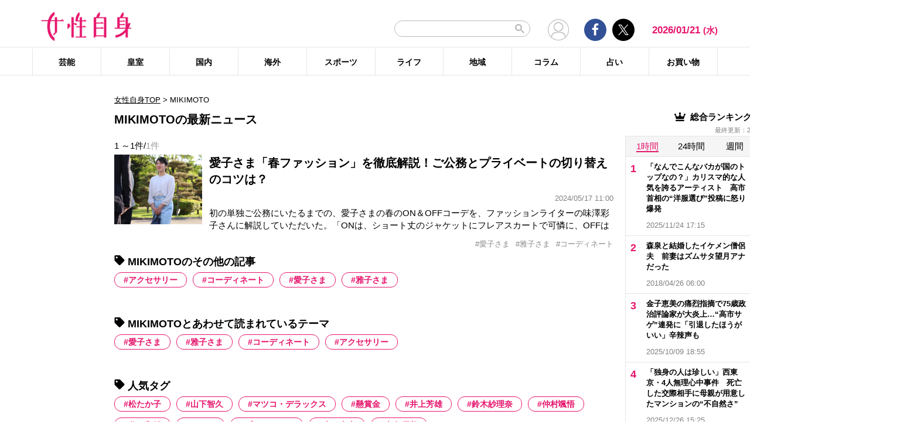

--- FILE ---
content_type: text/css
request_url: https://jisin.jp/wp-content/themes/jisin/css/contact.css?ver=20251114
body_size: 1228
content:
/**
 * 女性自身お問い合わせフォーム用CSS
 *
 */
 .contact_form{
    font-size:16px;
 }
.contact_form th{
    text-align:right;
    vertical-align:middle;
    padding-right:8px;  
}
 .contact_form input{
    margin:8px 0;
 }
 .contact_form .require{
    color:#e6156c;
 }
.mw_wp_form .contact_form .error{
    color:#e6156c;
 }
.mw_wp_form .contact_form .pink_btn,
.mw_wp_form button[type=submit]{
    margin: 30px 0 ;
    border-radius:4px;
 }
 #wrap{
    display:flex;
    /*width:1560px;
    margin:0 auto;*/
    position:relative;
 }
 .billboard{
    margin:0 auto;
    width:100%;
    margin-bottom: 8px;
    text-align:center;
 }
 
 .ad_area{
    display:flex;
    margin: 0px 0;
 }
.center_box{
    display:table;
    margin:0 auto;
}
#topics .posts-list > li .detail .name{
    overflow:hidden;
/*    height:41px;*/
    height:44px;
}
.col-lg-6 .posts-list > li .detail .name{
    overflow:hidden;
    height:40px;
}
.posts-list.style03 li a .detail .excerpt{
    height : 40px;
    overflow:hidden;
}
.related-posts div a{
    display:block;
}
/*左右の縦長広告*/
.add_right,.add_left{
    position:absolute;
    width:160px;
    height:600px
}
.add_right{
    top:25px;
   }
.add_left{
    top:25px;
}
@media screen and (max-width:1570px){
 .add_right{
        right:-100%;
    }   
    .add_left{
        left:-100%;
    }
}
@media screen and (min-width:1570px){
 .add_right{
        right:10px;
    }   
    .add_left{
        left:10px;
    }
}
@media screen and (min-width:1700px){
 .add_right{
        /*right:80px;*/
        right:90px;
    }   
    .add_left{
        /*left:80px;*/
        left:90px;
    }
}
@media screen and (min-width:1850px){
 .add_right{
        right:90px;
    }   
    .add_left{
        left:90px;
    }
}
@media screen and (min-width:1920px){
 .add_right{
        right:170px;
    }   
    .add_left{
        left:170px;
    }
}
@media screen and (min-width:2000px){
 .add_right{
        /*right:220px;*/
        right:210px;
    }   
    .add_left{
        /*left:220px;*/
        left:210px;
    }
}
@media screen and (min-width:2110px){
 .add_right{
        right:270px;
    }   
    .add_left{
        left:270px;
    }
}
@media screen and (min-width:2150px){
 .add_right{
        right:300px;
    }   
    .add_left{
        left:300px;
    }
}
@media screen and (min-width:2350px){
 .add_right{
        right:400px;
    }   
    .add_left{
        left:400px;
    }
}
@media screen and (min-width:2500px){
 .add_right{
        right:450px;
    }   
    .add_left{
        left:450px;
    }
}
@media screen and (min-width:2700px){
 .add_right{
        right:650px;
    }   
    .add_left{
        left:650px;
    }
}
@media screen and (min-width:3100px){
 .add_right{
        /*right:750px;*/
        right:800px;
    }   
    .add_left{
        /*left:750px;*/
        left:800px;
    }
}
@media screen and (min-width:3400px){
 .add_right{
        right:900px;
    }   
    .add_left{
        left:900px;
    }
}
@media screen and (min-width:3700px){
 .add_right{
        /*right:1050px;*/
        right:1600px;
    }   
    .add_left{
        /*left:1050px;*/
        left:1600px;
    }
}
.nav_wrap{
    /*width:1170px;*/
    width:100%;
    left:0;
    position:absolute;
    /*height:100%;*/
    background-color: #f9f9f9;
}
#main-header .bottom-menu .main-nav > ul > li .wrap{
    width:auto;
    margin:unset;
    /*top:0;*/
}
#menu_bk{
    position: absolute;
    z-index: 9998 !important;
    top: 101%;
    right: 0;
    left: 0;
    display: block;
    visibility: hidden;
    overflow: inherit;
    clip: inherit;
    width: 100%;
    max-width: 1170px;
    margin: auto;
    padding: 1px 10px;
    transition: all .3s;
    opacity: 0;
    background-color: #f9f9f9;
    height:inherit;
}

/* 20181214 追記 */
html {
    overflow-y :initial;
}
#wrap{
	width:1560px;
	display: block;
	margin:0 auto;
}
.add_right,.add_left{
	position: absolute;
	width:160px;
	height:600px;
}
.add_right,
.add_left {
	top:0px;
}
/* 20251114 #38010
.add_left > div.fixed{
	position:fixed;
	top:25px;
}
.add_left.jisinshift > div.fixed{
	position:fixed;
	top:115px;
} */
.add_left div.nonesc{
	top:auto;
	bottom:300px;
}
@media screen and (min-width: 1200px) {
	 body {
		overflow-x: auto; 
     }
}
@media screen and (min-width:600px){
	.add_right{
       right: 0px;
	 }
	.add_left {
		left:0px;
	 }
}



--- FILE ---
content_type: application/javascript; charset=utf-8
request_url: https://fundingchoicesmessages.google.com/f/AGSKWxWE7-CcrbLRUfdGEm9froEMCgJBGJuGdQTtvbvEn3cQyM-YX5-FA6vB9upSCZVWbDK4-kyjLaTrR1hi7gD85A3ToLtM8zQzJBxn2EusjB5A2POgAs8bwfYIJRdnjR4dJ29FQOKijKUWynOFanW_m4dk5jUiGdq9m4btD3f8QwvhE3TwyOZhgX4vEbqk/_/adtext2./ad_timer.-blog-ad--advertisement/script./getsad.php?
body_size: -1290
content:
window['32fbfce2-d84c-4f04-9cd6-ab777e905315'] = true;

--- FILE ---
content_type: text/javascript; charset=UTF-8
request_url: https://click.speee-ad.jp/v1/recwid?url=https%3A%2F%2Fjisin.jp%2Ftag%2Fmikimoto%2F&ft=1&placement_id=9703&placement_code=10-rec-jisin_pc&v=4.3.0&device=1&os=2&ref=&cb_name=uzWidgetCallback0&sess_id=9463fff9-1e68-2930-eabe-5db19ce17406&ext=&cb=1769000593628
body_size: 117
content:
uzWidgetCallback0({"uuid":"252f5d05-efbf-4721-94a8-a638e9747c9a","opt_out":false})
